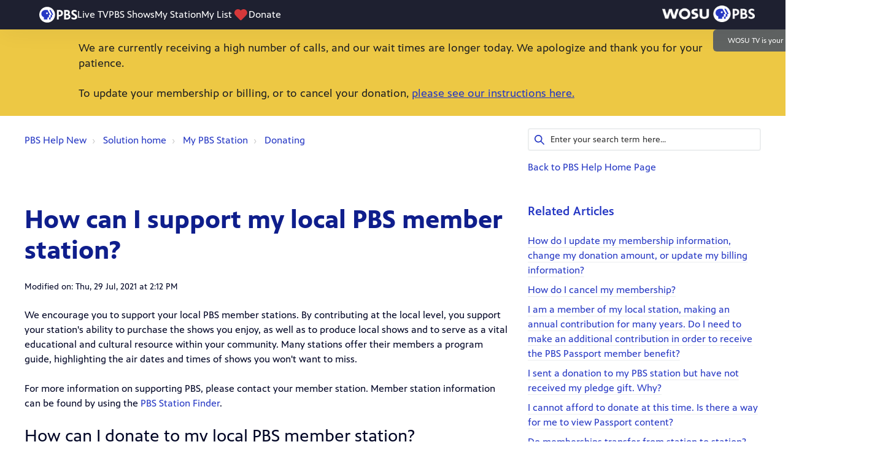

--- FILE ---
content_type: text/html; charset=utf-8
request_url: https://test-help.pbs.org/support/solutions/articles/5000673868-how-can-i-support-my-local-pbs-member-station-
body_size: 10578
content:
<!DOCTYPE html>
       
        <!--[if lt IE 7]><html class="no-js ie6 dew-dsm-theme " lang="en" dir="ltr" data-date-format="non_us"><![endif]-->       
        <!--[if IE 7]><html class="no-js ie7 dew-dsm-theme " lang="en" dir="ltr" data-date-format="non_us"><![endif]-->       
        <!--[if IE 8]><html class="no-js ie8 dew-dsm-theme " lang="en" dir="ltr" data-date-format="non_us"><![endif]-->       
        <!--[if IE 9]><html class="no-js ie9 dew-dsm-theme " lang="en" dir="ltr" data-date-format="non_us"><![endif]-->       
        <!--[if IE 10]><html class="no-js ie10 dew-dsm-theme " lang="en" dir="ltr" data-date-format="non_us"><![endif]-->       
        <!--[if (gt IE 10)|!(IE)]><!--><html class="no-js  dew-dsm-theme " lang="en" dir="ltr" data-date-format="non_us"><!--<![endif]-->
	<head>
		
		

<META NAME='ROBOTS' CONTENT='NOINDEX, NOFOLLOW'>

<!-- Title for the page -->
<title> How can I support my local PBS member station? : PBS Help New </title>

<!-- Meta information -->

      <meta charset="utf-8" />
      <meta http-equiv="X-UA-Compatible" content="IE=edge,chrome=1" />
      <meta name="description" content= "" />
      <meta name="author" content= "" />
       <meta property="og:title" content="How can I support my local PBS member station?" />  <meta property="og:url" content="https://test-help.pbs.org/support/solutions/articles/5000673868-how-can-i-support-my-local-pbs-member-station-" />  <meta property="og:description" content=" We encourage you to support your local PBS member stations. By contributing at the local level, you support your station&amp;#39;s ability to purchase the shows you enjoy, as well as to produce local shows and to serve as a vital educational and cultural..." />  <meta property="og:image" content="https://s3.amazonaws.com/cdn.freshdesk.com/data/helpdesk/attachments/production/12031266278/logo/GQkgvQGWCM_gW-GFtDte0EnM5SC6mjWeNg.png?X-Amz-Algorithm=AWS4-HMAC-SHA256&amp;amp;X-Amz-Credential=AKIAS6FNSMY2XLZULJPI%2F20260119%2Fus-east-1%2Fs3%2Faws4_request&amp;amp;X-Amz-Date=20260119T132707Z&amp;amp;X-Amz-Expires=604800&amp;amp;X-Amz-SignedHeaders=host&amp;amp;X-Amz-Signature=4972a92d81145dd98b59301dfa9216ba29cdb5c14b7bcf543dc24860cb8c3829" />  <meta property="og:site_name" content="PBS Help New" />  <meta property="og:type" content="article" />  <meta name="twitter:title" content="How can I support my local PBS member station?" />  <meta name="twitter:url" content="https://test-help.pbs.org/support/solutions/articles/5000673868-how-can-i-support-my-local-pbs-member-station-" />  <meta name="twitter:description" content=" We encourage you to support your local PBS member stations. By contributing at the local level, you support your station&amp;#39;s ability to purchase the shows you enjoy, as well as to produce local shows and to serve as a vital educational and cultural..." />  <meta name="twitter:image" content="https://s3.amazonaws.com/cdn.freshdesk.com/data/helpdesk/attachments/production/12031266278/logo/GQkgvQGWCM_gW-GFtDte0EnM5SC6mjWeNg.png?X-Amz-Algorithm=AWS4-HMAC-SHA256&amp;amp;X-Amz-Credential=AKIAS6FNSMY2XLZULJPI%2F20260119%2Fus-east-1%2Fs3%2Faws4_request&amp;amp;X-Amz-Date=20260119T132707Z&amp;amp;X-Amz-Expires=604800&amp;amp;X-Amz-SignedHeaders=host&amp;amp;X-Amz-Signature=4972a92d81145dd98b59301dfa9216ba29cdb5c14b7bcf543dc24860cb8c3829" />  <meta name="twitter:card" content="summary" />  <meta name="keywords" content="donate, pbs" />  <link rel="canonical" href="https://test-help.pbs.org/support/solutions/articles/5000673868-how-can-i-support-my-local-pbs-member-station-" /> 

<!-- Responsive setting -->
<link rel="apple-touch-icon" href="https://s3.amazonaws.com/cdn.freshdesk.com/data/helpdesk/attachments/production/5016348698/fav_icon/qdGuiKktl8UcAYJE50WDf6h-M-jhbK81TA.png" />
        <link rel="apple-touch-icon" sizes="72x72" href="https://s3.amazonaws.com/cdn.freshdesk.com/data/helpdesk/attachments/production/5016348698/fav_icon/qdGuiKktl8UcAYJE50WDf6h-M-jhbK81TA.png" />
        <link rel="apple-touch-icon" sizes="114x114" href="https://s3.amazonaws.com/cdn.freshdesk.com/data/helpdesk/attachments/production/5016348698/fav_icon/qdGuiKktl8UcAYJE50WDf6h-M-jhbK81TA.png" />
        <link rel="apple-touch-icon" sizes="144x144" href="https://s3.amazonaws.com/cdn.freshdesk.com/data/helpdesk/attachments/production/5016348698/fav_icon/qdGuiKktl8UcAYJE50WDf6h-M-jhbK81TA.png" />
        <meta name="viewport" content="width=device-width, initial-scale=1.0, maximum-scale=5.0, user-scalable=yes" /> 

<meta name="viewport" content="width=device-width, initial-scale=1.0" />
<link rel="stylesheet" href="https://fonts.googleapis.com/css?family=Open+Sans:400,400italic,600,600italic,700,700italic,300,300italic"  type="text/css" /> 
<link rel="stylesheet" href="//maxcdn.bootstrapcdn.com/font-awesome/4.7.0/css/font-awesome.min.css" />
<link rel="stylesheet" href="//cdn.jsdelivr.net/jquery.magnific-popup/1.0.0/magnific-popup.css" />


		
		<!-- Adding meta tag for CSRF token -->
		<meta name="csrf-param" content="authenticity_token" />
<meta name="csrf-token" content="p2Le6RYazOvDOoZOnWphQVR/Wkh3sjIuL+xO6Qf2hGRdZQwPjCXwscpIEGpkpgYyfd4Y9VPyp71tZf9k58cnug==" />
		<!-- End meta tag for CSRF token -->
		
		<!-- Fav icon for portal -->
		<link rel='shortcut icon' href='https://s3.amazonaws.com/cdn.freshdesk.com/data/helpdesk/attachments/production/5016348698/fav_icon/qdGuiKktl8UcAYJE50WDf6h-M-jhbK81TA.png' />

		<!-- Base stylesheet -->
 
		<link rel="stylesheet" media="print" href="https://assets1.freshdesk.com/assets/cdn/portal_print-6e04b27f27ab27faab81f917d275d593fa892ce13150854024baaf983b3f4326.css" />
	  		<link rel="stylesheet" media="screen" href="https://assets7.freshdesk.com/assets/cdn/portal_utils-f2a9170fce2711ae2a03e789faa77a7e486ec308a2367d6dead6c9890a756cfa.css" />

		
		<!-- Theme stylesheet -->

		<link href="/support/theme.css?v=4&amp;d=1675877523" media="screen" rel="stylesheet" type="text/css">

		<!-- Google font url if present -->
		

		<!-- Including default portal based script framework at the top -->
		<script src="https://assets8.freshdesk.com/assets/cdn/portal_head_v2-d07ff5985065d4b2f2826fdbbaef7df41eb75e17b915635bf0413a6bc12fd7b7.js"></script>
		<!-- Including syntexhighlighter for portal -->
		<script src="https://assets6.freshdesk.com/assets/cdn/prism-841b9ba9ca7f9e1bc3cdfdd4583524f65913717a3ab77714a45dd2921531a402.js"></script>

		

		<!-- Access portal settings information via javascript -->
		 <script type="text/javascript">     var portal = {"language":"en","name":"PBS Help New","contact_info":"","current_page_name":"article_view","current_tab":"solutions","vault_service":{"url":"https://vault-service.freshworks.com/data","max_try":2,"product_name":"fd"},"current_account_id":185813,"preferences":{"bg_color":"#ffffff","header_color":"#252525","help_center_color":"#f9f9f9","footer_color":"#777777","tab_color":"#006063","tab_hover_color":"#4c4b4b","btn_background":"#ffffff","btn_primary_background":"#6c6a6a","baseFont":"Helvetica Neue","textColor":"#333333","headingsFont":"Helvetica","headingsColor":"#333333","linkColor":"#12609c","linkColorHover":"#12609c","inputFocusRingColor":"#f4af1a","nonResponsive":"false"},"image_placeholders":{"spacer":"https://assets1.freshdesk.com/assets/misc/spacer.gif","profile_thumb":"https://assets2.freshdesk.com/assets/misc/profile_blank_thumb-4a7b26415585aebbd79863bd5497100b1ea52bab8df8db7a1aecae4da879fd96.jpg","profile_medium":"https://assets5.freshdesk.com/assets/misc/profile_blank_medium-1dfbfbae68bb67de0258044a99f62e94144f1cc34efeea73e3fb85fe51bc1a2c.jpg"},"falcon_portal_theme":false,"current_object_id":5000673868};     var attachment_size = 20;     var blocked_extensions = "";     var allowed_extensions = "";     var store = { 
        ticket: {},
        portalLaunchParty: {} };    store.portalLaunchParty.ticketFragmentsEnabled = false;    store.pod = "us-east-1";    store.region = "US"; </script> 


			
	</head>
	<body>
            	
		
		
		<script>
  function initFreshChat() {
    window.fcWidget.init({
      token: "e2a062f2-492e-40cf-97bb-8ba1f8fdaf1d",
      host: "https://wchat.freshchat.com"
    });
  }
  function initialize(i,t){var e;i.getElementById(t)?initFreshChat():((e=i.createElement("script")).id=t,e.async=!0,e.src="https://wchat.freshchat.com/js/widget.js",e.onload=initFreshChat,i.head.appendChild(e))}function initiateCall(){initialize(document,"Freshdesk Messaging-js-sdk")}window.addEventListener?window.addEventListener("load",initiateCall,!1):window.attachEvent("load",initiateCall,!1);

// Copy the below lines under window.fcWidget.init inside initFreshChat function in the above snippet

// To set unique user id in your system when it is available
window.fcWidget.setExternalId("john.doe1987");

// To set user name
window.fcWidget.user.setFirstName("John");

// To set user email
window.fcWidget.user.setEmail("john.doe@gmail.com");

// To set user properties
window.fcWidget.user.setProperties({
  plan: "Pro",                 // meta property 1
  status: "Active"                // meta property 2
});
</script>

<!-- Notification Messages -->
 <div class="alert alert-with-close notice hide" id="noticeajax"></div> 
<div class="layout layout--anonymous">
  <div class="layout__header">
    <div class="top-alert-box">
  <div class="top-alert-text">
    <p class="first-alert">We are currently receiving a high number of calls, and our wait times are longer today. We apologize and thank you for your patience.</p>
    <p>To update your membership or billing, or to cancel your donation, <a href="https://help.pbs.org/support/solutions/articles/12000040017-how-do-i-update-my-membership-information-change-my-donation-amount-or-update-my-billing-information-">please see our instructions here.</a></p>
  </div>
	</div>
    

    <!-- Search and page links for the page -->
    
      
    
  </div>

  <div class="c-wrapper">
  <div class="layout__content">
    <div class="container">
      <div class="container-inner clearfix">
        <div class="article-page">
  <div class="row clearfix">
    <div class="column column--sm-8">
      <ol class="breadcrumbs">
        <li>
          <a href="/support/home">PBS Help New</a>
        </li>
        <li title="Solution home">
          <a href="/support/solutions">Solution home</a>
        </li>
        <li title="My PBS Station">
          <a href="/support/solutions/12000002758">My PBS Station</a>
        </li>
        <li title="Donating">
          <a href="/support/solutions/folders/12000010399">Donating</a>
        </li>
      </ol>
    </div>
    <div class="column column--sm-4">
      <div class="search-box search-box--small">
        <form class="hc-search-form print--remove" autocomplete="off" action="/support/search/solutions" id="hc-search-form" data-csrf-ignore="true">
	<div class="hc-search-input">
	<label for="support-search-input" class="hide">Enter your search term here...</label>
		<input placeholder="Enter your search term here..." type="text"
			name="term" class="special" value=""
            rel="page-search" data-max-matches="10" id="support-search-input">
	</div>
	<div class="hc-search-button">
		<button class="btn btn-primary" aria-label="Search" type="submit" autocomplete="off">
			<i class="mobile-icon-search hide-tablet"></i>
			<span class="hide-in-mobile">
				Search
			</span>
		</button>
	</div>
</form>
        <a href="https://help.pbs.org">Back to PBS Help Home Page</a>
      </div>
    </div>
  </div>

  <div class="row clearfix">
    <div class="column column--sm-8">
      <article class="article clearfix" itemscope itemtype="http://schema.org/Article">
        <header class="article-header">
          <h1 class="article__title" itemprop="name">
            How can I support my local PBS member station?
          </h1>

          <div class="article-meta">
            <div class="article-meta__col article-meta__col--main">
              <div class="entry-info">
                <div class="entry-info__content">
                  <!--<b class="author">
                    Meg Albus
                  </b>-->
                  <div class="meta">Modified on: Thu, 29 Jul, 2021 at  2:12 PM</div>
                </div>
              </div>
            </div>
          </div>
        </header>

        <div class="article__body markdown" itemprop="articleBody">
          <p dir="ltr">We encourage you to support your local PBS member stations. By contributing at the local level, you support your station's ability to purchase the shows you enjoy, as well as to produce local shows and to serve as a vital educational and cultural resource within your community. Many stations offer their members a program guide, highlighting the air dates and times of shows you won't want to miss.&nbsp;</p><p dir="ltr">For more information on supporting PBS, please contact your member station. Member station information can be found by using the <a href="http://www.pbs.org/about/stations" style="background-color: rgb(255, 255, 255);" target="">PBS Station Finder</a>.&nbsp;</p><h2 dir="ltr">How can I donate to my local PBS member station?</h2><p data-identifyelement="478" dir="ltr">There are a few different options to donate to your local PBS station:</p><ul><li data-identifyelement="478" dir="ltr"><strong dir="ltr">To donate online:&nbsp;</strong>Visit <a href="//PBS.org">PBS.org</a> on your web browser and click the <strong dir="ltr">Donate&nbsp;</strong>button at the top right corner of the site. You'll be sent to your local station's donation form. You can also visit your local station's website to make this donation.</li><li data-identifyelement="478" dir="ltr"><strong dir="ltr">To donate via phone or email:&nbsp;</strong>Please visit your local station's website, or use the contact information at <a href="//pbs.org/stations">pbs.org/stations</a></li><li data-identifyelement="478" dir="ltr"><strong dir="ltr">To donate via mailed check or in-person:&nbsp;</strong>Please check your local station's website for information on how to donate via physical mail or to visit the station in-person. Each PBS station is different and has their own instructions for physical donations.</li></ul><p data-identifyelement="478" dir="ltr" style="box-sizing: border-box; margin-bottom: 0px; margin-left: 0px; font-size: 13px; line-height: 18px; word-break: normal; overflow-wrap: break-word; color: rgb(0, 0, 0); font-family: -apple-system, system-ui, &quot;Segoe UI&quot;, Roboto, &quot;Helvetica Neue&quot;, Arial, sans-serif; font-weight: 400; text-align: left; text-indent: 0px;"></p>
        </div>

        
      </article>

      <!--<footer class="article-footer clearfix">
        <p class="article-vote" id="voting-container" 
											data-user-id="" 
											data-article-id="5000673868"
											data-language="en">
										Did you find it helpful?<span data-href="/support/solutions/articles/5000673868/thumbs_up" class="vote-up a-link" id="article_thumbs_up" 
									data-remote="true" data-method="put" data-update="#voting-container" 
									data-user-id=""
									data-article-id="5000673868"
									data-language="en"
									data-update-with-message="Glad we could be helpful. Thanks for the feedback.">
								Yes</span><span class="vote-down-container"><span data-href="/support/solutions/articles/5000673868/thumbs_down" class="vote-down a-link" id="article_thumbs_down" 
									data-remote="true" data-method="put" data-update="#vote-feedback-form" 
									data-user-id=""
									data-article-id="5000673868"
									data-language="en"
									data-hide-dom="#voting-container" data-show-dom="#vote-feedback-container">
								No</span></span></p><a class="hide a-link" id="vote-feedback-form-link" data-hide-dom="#vote-feedback-form-link" data-show-dom="#vote-feedback-container">Send feedback</a><div id="vote-feedback-container"class="hide">	<div class="lead">Sorry we couldn't be helpful. Help us improve this article with your feedback.</div>	<div id="vote-feedback-form">		<div class="sloading loading-small loading-block"></div>	</div></div>
      </footer>-->
    </div>
    <div class="column column--sm-4">
      <div class="article-sidebar">
        
          <div class="related-articles">
            <h4 class="related-articles__title">Related Articles</h4>
            <ul class="related-articles__list">
              
                
              
                
                <li>
                  <a href="/support/solutions/articles/12000040017-how-do-i-update-my-membership-information-change-my-donation-amount-or-update-my-billing-informatio">How do I update my membership information, change my donation amount, or update my billing information?</a>
                  </li>
                
              
                
                <li>
                  <a href="/support/solutions/articles/12000044035-how-do-i-cancel-my-membership-">How do I cancel my membership?</a>
                  </li>
                
              
                
                <li>
                  <a href="/support/solutions/articles/5000694866-i-am-a-member-of-my-local-station-making-an-annual-contribution-for-many-years-do-i-need-to-make-an">I am a member of my local station, making an annual contribution for many years. Do I need to make an additional contribution in order to receive the PBS Passport member benefit?</a>
                  </li>
                
              
                
                <li>
                  <a href="/support/solutions/articles/5000673872-i-sent-a-donation-to-my-pbs-station-but-have-not-received-my-pledge-gift-why-">I sent a donation to my PBS station but have not received my pledge gift. Why?</a>
                  </li>
                
              
                
                <li>
                  <a href="/support/solutions/articles/5000694875-i-cannot-afford-to-donate-at-this-time-is-there-a-way-for-me-to-view-passport-content-">I cannot afford to donate at this time. Is there a way for me to view Passport content?</a>
                  </li>
                
              
                
                <li>
                  <a href="/support/solutions/articles/12000012816-do-memberships-transfer-from-station-to-station-">Do memberships transfer from station to station?</a>
                  </li>
                
              
                
                <li>
                  <a href="/support/solutions/articles/12000080669-how-do-i-renew-my-membership-">How do I renew my membership?</a>
                  </li>
                
              
            </ul>
          </div>
        
      </div>
    </div>
  </div>
</div>

<section class="footer-submit-ticket">
  <h2 class="footer-submit-ticket__title">Can't find what you're looking for?</h2>
  <h3 class="footer-submit-ticket__subtitle">Let us help you!</h3>
  <p class="footer-submit-ticket__btn">
    <a href="/support/tickets/new" class="btn btn-primary">
      Submit a Ticket
    </a>
  </p>
</section>
      </div>
    </div>
  </div>
</div>

  <div id="supportnumber" style="display:none"><span></span></div>

<script src="https://s3.amazonaws.com/pbs-prod/support/httpsjs.js"></script>

<script>
 jQuery('#supportnumber').show();
</script>
  
  <div class="layout__footer">
    <footer class="footer-container container">
  <div class="container-inner footer-container__inner">
    <div class="row clearfix">
      <div class="column column--sm-4 footer-text">
        <span class="footer__header"><a href="https://www.pbs.org/about/" target="_blank" class="footer-links-list__link">About PBS Videos</a></span>
        
      </div>
      <div class="column column--sm-4 footer-text">
        <span class="footer__header"><a href="https://www.pbs.org/about/pbs-privacy-policy/" target="_blank" class="footer-links-list__link">Privacy Policy</a></span>
      </div>
      <div class="column column--sm-4 footer-text">
        <span class="footer__header"><a href="https://www.pbs.org/about/terms-use/" target="_blank" class="footer-links-list__link">Terms of Use</a></span>
      </div>
     <!-- <div class="column column--sm-3 footer-social-links">
        <a href="#" target="_blank" class="footer-social-link fa fa-facebook"></a>
        <a href="#" target="_blank" class="footer-social-link fa fa-twitter"></a>
        <a href="#" target="_blank" class="footer-social-link fa fa-google-plus"></a>
      </div> -->
    </div>
    <!--<div class="copyright">
      
    </div> -->
  </div>
</footer>
<!--<a href="#" class="scroll-to-top fa fa-angle-up" data-scroll-to-top></a>-->

  </div>
</div>
<script src="//cdn.jsdelivr.net/jquery.magnific-popup/1.0.0/jquery.magnific-popup.min.js"></script>
<script>
  (function($) {
    function clipper(min, max){
      return function(o){
        if(o > max) return max;
        if(o < min) return min;
        return o;
      };
    }

    var BT_SETTINGS = {
      css: {
        activeClass: 'is-active',
        hiddenClass: 'is-hidden'
      }
    };

    var opacityClipper = clipper(0, 1);
    var $window      = $(window);
    var $heroUnit    = $('[data-hero-unit]');
    var $topbar      = $('[data-topbar]');
    var topbarHeight = parseInt($topbar.height());
    var $scrollToTop = $('[data-scroll-to-top]');
    var $heroUnitBg;
    var $searchBox;

    if ($heroUnit.length) {
      $heroUnitBg  = $heroUnit.find('[data-hero-bg]');
      $searchBox   = $heroUnit.find('[data-search-box]');
    }

    $scrollToTop.click(function(){
      $('html, body').animate({ scrollTop: 0}, 1000);
      return false;
    });

    var bindEffects = function() {
      var scrolled = $window.scrollTop();
      if (scrolled > topbarHeight) {
        $scrollToTop.addClass(BT_SETTINGS.css.activeClass);
      } else {
        $scrollToTop.removeClass(BT_SETTINGS.css.activeClass);
      }

      if ($heroUnit.length) {
        $heroUnitBg.css({
          '-moz-transform': 'translate3d(0px,' + scrolled / -3 + 'px' +  ', 0px)',
          '-webkit-transform': 'translate3d(0px,' + scrolled / -3 + 'px' +  ', 0px)',
          'transform': 'translate3d(0px,' + scrolled / -3 + 'px' +  ', 0px)'
        });

        $searchBox.css({
          'opacity': opacityClipper(1 - opacityClipper(scrolled * 0.003))
        });
      }
    };

    $window.on('scroll.theme', bindEffects);

    $('[data-toggle-menu]').click(function(){
      $(this).toggleClass(BT_SETTINGS.css.activeClass);
      $('[data-menu]').toggle();
    });

    $('.image-with-lightbox').magnificPopup({
      type: 'image',
      closeOnContentClick: true,
      closeBtnInside: false,
      fixedContentPos: true,
      mainClass: 'mfp-with-zoom', // class to remove default margin from left and right side
      image: {
        verticalFit: true
      },
      zoom: {
        enabled: true,
        duration: 300 // don't foget to change the duration also in CSS
      }
    });

    $('.image-with-video-icon').magnificPopup({
      disableOn: 700,
      type: 'iframe',
      mainClass: 'mfp-fade',
      removalDelay: 160,
      preloader: false,
      fixedContentPos: false
    });

    $('.accordion__item-title').on('click', function() {
      var $title = $(this);
      $title.toggleClass('accordion__item-title--active');
      $title
        .parents('.accordion__item')
        .find('.accordion__item-content')
        .slideToggle();
    });

    $('.tabs-link').click(function (e) {
      e.preventDefault();
      var $link = $(this);
      var tabIndex = $link.index();
      var $tab = $link.parents('.tabs').find('.tab').eq(tabIndex);
      $link
        .addClass(BT_SETTINGS.css.activeClass)
        .siblings()
        .removeClass(BT_SETTINGS.css.activeClass);
      $tab
        .removeClass(BT_SETTINGS.css.hiddenClass)
        .siblings('.tab')
        .addClass(BT_SETTINGS.css.hiddenClass);
    });

    $('.fa-spin').empty();
  })(jQuery);
</script>

<script>var PBS_CHROME_CONFIG = {'api_key': '8e0537b5-2ddc-4f11-b375-2e503081af08'};</script>
<script type="text/javascript" src="//d2ok2u3bz752mp.cloudfront.net/js/gc.js"></script>




			<script src="https://assets2.freshdesk.com/assets/cdn/portal_bottom-0fe88ce7f44d512c644a48fda3390ae66247caeea647e04d017015099f25db87.js"></script>

		<script src="https://assets6.freshdesk.com/assets/cdn/redactor-642f8cbfacb4c2762350a557838bbfaadec878d0d24e9a0d8dfe90b2533f0e5d.js"></script> 
		<script src="https://assets8.freshdesk.com/assets/cdn/lang/en-4a75f878b88f0e355c2d9c4c8856e16e0e8e74807c9787aaba7ef13f18c8d691.js"></script>
		<!-- for i18n-js translations -->
  		<script src="https://assets2.freshdesk.com/assets/cdn/i18n/portal/en-7dc3290616af9ea64cf8f4a01e81b2013d3f08333acedba4871235237937ee05.js"></script>
		<!-- Including default portal based script at the bottom -->
		<script nonce="8tRor0dUHC9u2qyv12RpxQ==">
//<![CDATA[
	
	jQuery(document).ready(function() {
					
		// Setting the locale for moment js
		moment.lang('en');

		var validation_meassages = {"required":"This field is required.","remote":"Please fix this field.","email":"Please enter a valid email address.","url":"Please enter a valid URL.","date":"Please enter a valid date.","dateISO":"Please enter a valid date ( ISO ).","number":"Please enter a valid number.","digits":"Please enter only digits.","creditcard":"Please enter a valid credit card number.","equalTo":"Please enter the same value again.","two_decimal_place_warning":"Value cannot have more than 2 decimal digits","select2_minimum_limit":"Please type %{char_count} or more letters","select2_maximum_limit":"You can only select %{limit} %{container}","maxlength":"Please enter no more than {0} characters.","minlength":"Please enter at least {0} characters.","rangelength":"Please enter a value between {0} and {1} characters long.","range":"Please enter a value between {0} and {1}.","max":"Please enter a value less than or equal to {0}.","min":"Please enter a value greater than or equal to {0}.","select2_maximum_limit_jq":"You can only select {0} {1}","facebook_limit_exceed":"Your Facebook reply was over 8000 characters. You'll have to be more clever.","messenger_limit_exceeded":"Oops! You have exceeded Messenger Platform's character limit. Please modify your response.","not_equal_to":"This element should not be equal to","email_address_invalid":"One or more email addresses are invalid.","twitter_limit_exceed":"Oops! You have exceeded Twitter's character limit. You'll have to modify your response.","password_does_not_match":"The passwords don't match. Please try again.","valid_hours":"Please enter a valid hours.","reply_limit_exceed":"Your reply was over 2000 characters. You'll have to be more clever.","url_format":"Invalid URL format","url_without_slash":"Please enter a valid URL without '/'","link_back_url":"Please enter a valid linkback URL","requester_validation":"Please enter a valid requester details or <a href=\"#\" id=\"add_requester_btn_proxy\">add new requester.</a>","agent_validation":"Please enter valid agent details","email_or_phone":"Please enter a Email or Phone Number","upload_mb_limit":"Upload exceeds the available 15MB limit","invalid_image":"Invalid image format","atleast_one_role":"At least one role is required for the agent","invalid_time":"Invalid time.","remote_fail":"Remote validation failed","trim_spaces":"Auto trim of leading & trailing whitespace","hex_color_invalid":"Please enter a valid hex color value.","name_duplication":"The name already exists.","invalid_value":"Invalid value","invalid_regex":"Invalid Regular Expression","same_folder":"Cannot move to the same folder.","maxlength_255":"Please enter less than 255 characters","decimal_digit_valid":"Value cannot have more than 2 decimal digits","atleast_one_field":"Please fill at least {0} of these fields.","atleast_one_portal":"Select atleast one portal.","custom_header":"Please type custom header in the format -  header : value","same_password":"Should be same as Password","select2_no_match":"No matching %{container} found","integration_no_match":"no matching data...","time":"Please enter a valid time","valid_contact":"Please add a valid contact","field_invalid":"This field is invalid","select_atleast_one":"Select at least one option.","ember_method_name_reserved":"This name is reserved and cannot be used. Please choose a different name."}	

		jQuery.extend(jQuery.validator.messages, validation_meassages );


		jQuery(".call_duration").each(function () {
			var format,time;
			if (jQuery(this).data("time") === undefined) { return; }
			if(jQuery(this).hasClass('freshcaller')){ return; }
			time = jQuery(this).data("time");
			if (time>=3600) {
			 format = "hh:mm:ss";
			} else {
				format = "mm:ss";
			}
			jQuery(this).html(time.toTime(format));
		});
	});

	// Shortcuts variables
	var Shortcuts = {"global":{"help":"?","save":"mod+return","cancel":"esc","search":"/","status_dialog":"mod+alt+return","save_cuctomization":"mod+shift+s"},"app_nav":{"dashboard":"g d","tickets":"g t","social":"g e","solutions":"g s","forums":"g f","customers":"g c","reports":"g r","admin":"g a","ticket_new":"g n","compose_email":"g m"},"pagination":{"previous":"alt+left","next":"alt+right","alt_previous":"j","alt_next":"k"},"ticket_list":{"ticket_show":"return","select":"x","select_all":"shift+x","search_view":"v","show_description":"space","unwatch":"w","delete":"#","pickup":"@","spam":"!","close":"~","silent_close":"alt+shift+`","undo":"z","reply":"r","forward":"f","add_note":"n","scenario":"s"},"ticket_detail":{"toggle_watcher":"w","reply":"r","forward":"f","add_note":"n","close":"~","silent_close":"alt+shift+`","add_time":"m","spam":"!","delete":"#","show_activities_toggle":"}","properties":"p","expand":"]","undo":"z","select_watcher":"shift+w","go_to_next":["j","down"],"go_to_previous":["k","up"],"scenario":"s","pickup":"@","collaboration":"d"},"social_stream":{"search":"s","go_to_next":["j","down"],"go_to_previous":["k","up"],"open_stream":["space","return"],"close":"esc","reply":"r","retweet":"shift+r"},"portal_customizations":{"preview":"mod+shift+p"},"discussions":{"toggle_following":"w","add_follower":"shift+w","reply_topic":"r"}};
	
	// Date formats
	var DATE_FORMATS = {"non_us":{"moment_date_with_week":"ddd, D MMM, YYYY","datepicker":"d M, yy","datepicker_escaped":"d M yy","datepicker_full_date":"D, d M, yy","mediumDate":"d MMM, yyyy"},"us":{"moment_date_with_week":"ddd, MMM D, YYYY","datepicker":"M d, yy","datepicker_escaped":"M d yy","datepicker_full_date":"D, M d, yy","mediumDate":"MMM d, yyyy"}};

	var lang = { 
		loadingText: "Please Wait...",
		viewAllTickets: "View all tickets"
	};


//]]>
</script> 

		

		<img src='/support/solutions/articles/5000673868-how-can-i-support-my-local-pbs-member-station-/hit' alt='Article views count' aria-hidden='true'/>
		<script type="text/javascript">
     		I18n.defaultLocale = "en";
     		I18n.locale = "en";
		</script>
			
    	


		<!-- Include dynamic input field script for signup and profile pages (Mint theme) -->

	</body>
</html>
